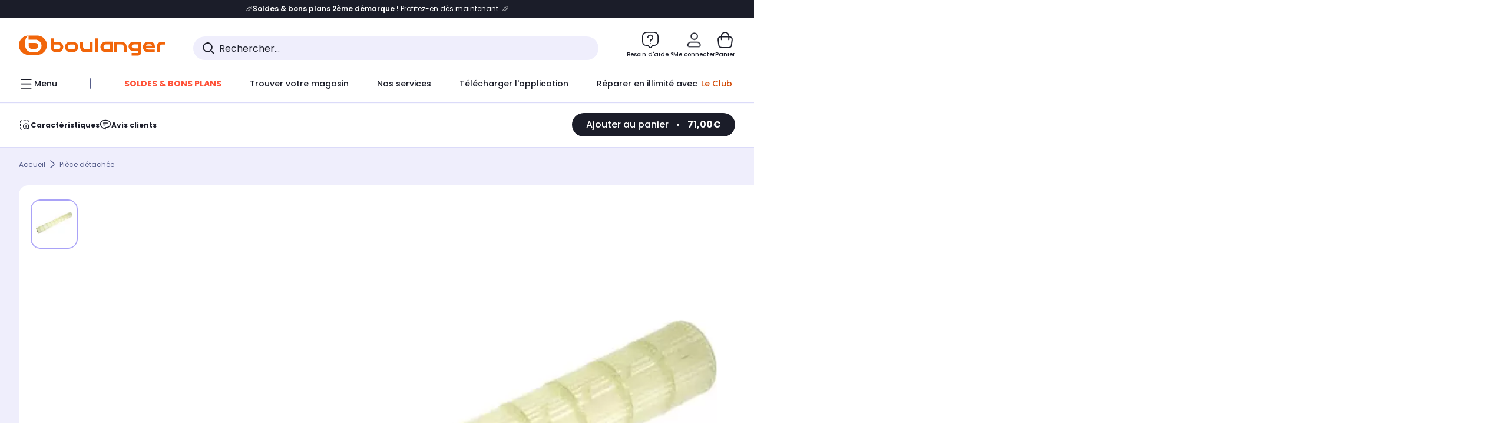

--- FILE ---
content_type: text/javascript;charset=UTF-8
request_url: https://boulanger.scene7.com/is/image/Boulanger/3662734984284_mixed?req=set,json,UTF-8&labelkey=label&id=97091526&handler=s7classics7sdkJSONResponse
body_size: -103
content:
/*jsonp*/s7classics7sdkJSONResponse({"set":{"pv":"1.0","type":"media_set","n":"Boulanger/3662734984284_mixed","item":{"i":{"n":"Boulanger/3662734984284_pdm_0"},"s":{"n":"Boulanger/3662734984284_pdm_0"},"dx":"663","dy":"397","iv":"5TOm13"}}},"97091526");